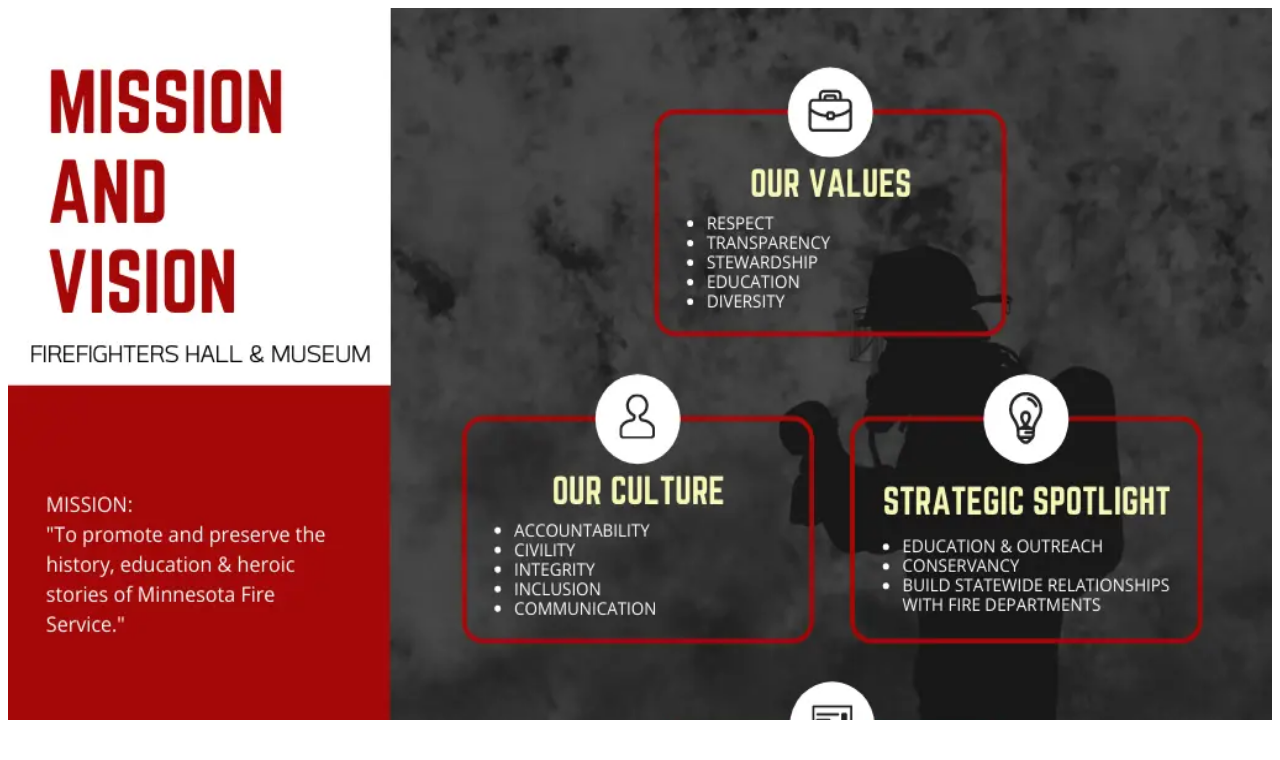

--- FILE ---
content_type: text/html
request_url: https://minnesotafiremuseum.org/Mission.html
body_size: 476
content:
<!DOCTYPE html>
<html>
<head>
    <meta http-equiv="Cache-Control" content="no-cache, no-store, must-revalidate" />
    <meta http-equiv="Pragma" content="no-cache" />
    <meta http-equiv="Expires" content="0" />
    <title></title>
    <script src="assets/js/print.min.js"></script>
    <link rel="stylesheet" type="text/css" href="assets/css/print.min.css">
</head>
<body>
    <div>
        <!--<button type="button" onclick="printJS('pdfs/mission.pdf')">
            Print PDF
        </button>-->

    </div>
    <div>
        <img src="images/mission.png" width="100%" height="1000"/>
    </div>
</body>
</html>